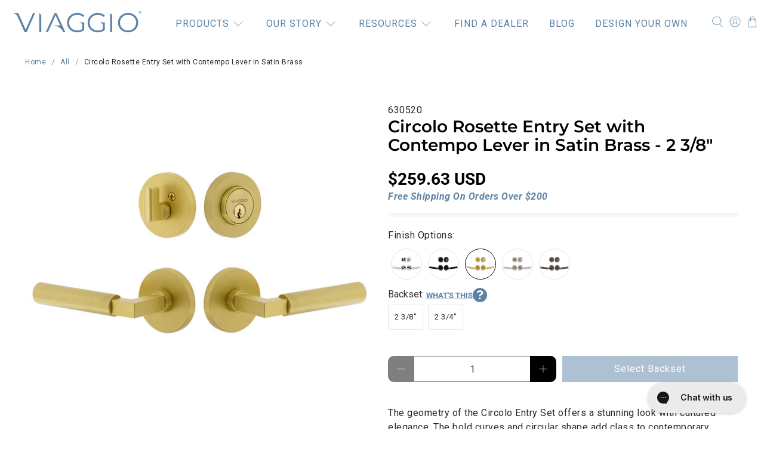

--- FILE ---
content_type: text/javascript; charset=utf-8
request_url: https://viaggiohardware.com/products/circolo-rosette-contempo-lever-entry-satin-brass.js
body_size: 730
content:
{"id":7017934258336,"title":"Circolo Rosette Entry Set with Contempo Lever in Satin Brass","handle":"circolo-rosette-contempo-lever-entry-satin-brass","description":"The  geometry of the Circolo Entry Set offers a stunning look with cultured elegance. The bold curves and circular shape add class to contemporary entrances. Add the Contempo lever, with its smooth, round grip and contrasting square stem for visual intrigue. All Viaggio products are made with longevity and durability in mind so they can be enjoyed for generations to come.","published_at":"2021-09-24T13:33:09-06:00","created_at":"2021-09-24T13:33:09-06:00","vendor":"Viaggio","type":"Entry Door Set","tags":["Lever","Round","Satin Brass","Smooth"],"price":25963,"price_min":25963,"price_max":25963,"available":true,"price_varies":false,"compare_at_price":null,"compare_at_price_min":0,"compare_at_price_max":0,"compare_at_price_varies":false,"variants":[{"id":41033094070432,"title":"2 3\/8\" \/ Left Handed","option1":"2 3\/8\"","option2":"Left Handed","option3":null,"sku":"630520","requires_shipping":true,"taxable":true,"featured_image":null,"available":true,"name":"Circolo Rosette Entry Set with Contempo Lever in Satin Brass - 2 3\/8\" \/ Left Handed","public_title":"2 3\/8\" \/ Left Handed","options":["2 3\/8\"","Left Handed"],"price":25963,"weight":2494,"compare_at_price":null,"inventory_management":"shopify","barcode":"039557305207","quantity_rule":{"min":1,"max":null,"increment":1},"quantity_price_breaks":[],"requires_selling_plan":false,"selling_plan_allocations":[]},{"id":41033094168736,"title":"2 3\/8\" \/ Right Handed","option1":"2 3\/8\"","option2":"Right Handed","option3":null,"sku":"630560","requires_shipping":true,"taxable":true,"featured_image":null,"available":true,"name":"Circolo Rosette Entry Set with Contempo Lever in Satin Brass - 2 3\/8\" \/ Right Handed","public_title":"2 3\/8\" \/ Right Handed","options":["2 3\/8\"","Right Handed"],"price":25963,"weight":2485,"compare_at_price":null,"inventory_management":"shopify","barcode":"039557305603","quantity_rule":{"min":1,"max":null,"increment":1},"quantity_price_breaks":[],"requires_selling_plan":false,"selling_plan_allocations":[]},{"id":41033094103200,"title":"2 3\/4\" \/ Left Handed","option1":"2 3\/4\"","option2":"Left Handed","option3":null,"sku":"630540","requires_shipping":true,"taxable":true,"featured_image":null,"available":true,"name":"Circolo Rosette Entry Set with Contempo Lever in Satin Brass - 2 3\/4\" \/ Left Handed","public_title":"2 3\/4\" \/ Left Handed","options":["2 3\/4\"","Left Handed"],"price":25963,"weight":2522,"compare_at_price":null,"inventory_management":"shopify","barcode":"039557305405","quantity_rule":{"min":1,"max":null,"increment":1},"quantity_price_breaks":[],"requires_selling_plan":false,"selling_plan_allocations":[]},{"id":41033094201504,"title":"2 3\/4\" \/ Right Handed","option1":"2 3\/4\"","option2":"Right Handed","option3":null,"sku":"630580","requires_shipping":true,"taxable":true,"featured_image":null,"available":true,"name":"Circolo Rosette Entry Set with Contempo Lever in Satin Brass - 2 3\/4\" \/ Right Handed","public_title":"2 3\/4\" \/ Right Handed","options":["2 3\/4\"","Right Handed"],"price":25963,"weight":2512,"compare_at_price":null,"inventory_management":"shopify","barcode":"039557305801","quantity_rule":{"min":1,"max":null,"increment":1},"quantity_price_breaks":[],"requires_selling_plan":false,"selling_plan_allocations":[]}],"images":["\/\/cdn.shopify.com\/s\/files\/1\/0429\/0238\/8896\/products\/CLOCON-ENTRY-SB.jpg?v=1698941608","\/\/cdn.shopify.com\/s\/files\/1\/0429\/0238\/8896\/products\/CLOCON-STH-ENTRY-SB-INSTALL.jpg?v=1698941608"],"featured_image":"\/\/cdn.shopify.com\/s\/files\/1\/0429\/0238\/8896\/products\/CLOCON-ENTRY-SB.jpg?v=1698941608","options":[{"name":"Backset","position":1,"values":["2 3\/8\"","2 3\/4\""]},{"name":"Door Handing","position":2,"values":["Left Handed","Right Handed"]}],"url":"\/products\/circolo-rosette-contempo-lever-entry-satin-brass","media":[{"alt":null,"id":25665845657760,"position":1,"preview_image":{"aspect_ratio":1.0,"height":1200,"width":1200,"src":"https:\/\/cdn.shopify.com\/s\/files\/1\/0429\/0238\/8896\/products\/CLOCON-ENTRY-SB.jpg?v=1698941608"},"aspect_ratio":1.0,"height":1200,"media_type":"image","src":"https:\/\/cdn.shopify.com\/s\/files\/1\/0429\/0238\/8896\/products\/CLOCON-ENTRY-SB.jpg?v=1698941608","width":1200},{"alt":null,"id":25665845690528,"position":2,"preview_image":{"aspect_ratio":1.0,"height":1500,"width":1500,"src":"https:\/\/cdn.shopify.com\/s\/files\/1\/0429\/0238\/8896\/products\/CLOCON-STH-ENTRY-SB-INSTALL.jpg?v=1698941608"},"aspect_ratio":1.0,"height":1500,"media_type":"image","src":"https:\/\/cdn.shopify.com\/s\/files\/1\/0429\/0238\/8896\/products\/CLOCON-STH-ENTRY-SB-INSTALL.jpg?v=1698941608","width":1500}],"requires_selling_plan":false,"selling_plan_groups":[]}